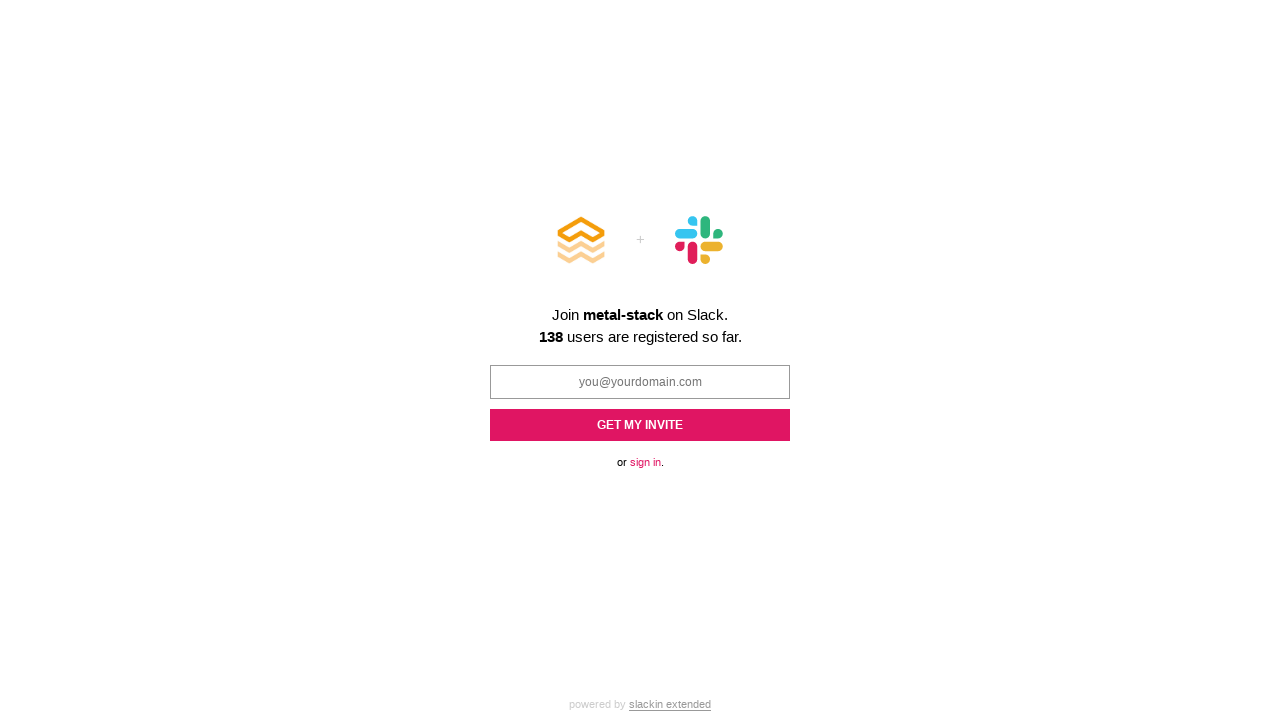

--- FILE ---
content_type: text/html; charset=utf-8
request_url: https://slack.metal-stack.io/
body_size: 765
content:
<!DOCTYPE html><html class=" theme-light" lang="en"><head><meta charset="utf-8"><meta name="viewport" content="width=device-width, initial-scale=1"><title>Join metal-stack on Slack!</title><link rel="shortcut icon" href="/assets/favicon-32.png"><link rel="stylesheet" href="/assets/main.css"><style>html .splash .active { color: #e01563; }
html .splash p.signin a { color: #e01563; }
html .splash p.signin a:hover { background-color: #e01563; }
html .splash button { background-color: #e01563; }
html .splash button:not(.disabled):active { background-color: #b1114e; }</style></head><body><div class="splash"><div class="logos"><div class="logo org"><img src="https://avatars.slack-edge.com/2025-02-28/8530861717636_225791b72a7aa7e77653_132.png" alt="metal-stack's logo" width="48" height="48"></div><div class="logo slack"><img src="/assets/slack.svg" alt="Slack's logo" width="48" height="48"></div></div><p>Join <strong>metal-stack</strong> on Slack.</p><p class="status"><strong class="total">138</strong> users are registered so far.</p><form id="invite"><input class="form-item" type="email" name="email" placeholder="you@yourdomain.com" autofocus required><button class="loading">Get my Invite</button></form><p class="signin">or <a href="https://metal-stack.slack.com/" target="_top">sign in</a>.</p><footer>powered by <a href="https://github.com/emedvedev/slackin-extended" rel="noopener" target="_blank">slackin extended</a></footer><script>data = {};
data.path = "/";function invisibleCallback(token) {
  return submitForm();
}</script><script src="https://www.google.com/recaptcha/api.js" async defer></script><script src="https://cdnjs.cloudflare.com/ajax/libs/socket.io/1.7.4/socket.io.slim.min.js"></script><script src="/assets/superagent.js"></script><script src="/assets/client.js"></script></div></body></html>

--- FILE ---
content_type: text/css; charset=utf-8
request_url: https://slack.metal-stack.io/assets/main.css
body_size: 1670
content:
html,body{margin:0;padding:0;height:100%}html{font-family:-apple-system,BlinkMacSystemFont,"Segoe UI",Roboto,"Helvetica Neue",Arial,"Noto Sans",sans-serif;font-size:10px;background-color:#fff}html.large{font-size:14px}html.iframe{background-color:#fafafa}html.iframe .splash{box-sizing:border-box;padding:1rem;width:25rem;margin:0}body{display:-ms-flexbox;display:flex;-ms-flex-align:center;align-items:center;-ms-flex-pack:center;justify-content:center;padding-bottom:3.2rem;padding-top:1rem;box-sizing:border-box;position:relative}.splash{width:30rem;text-align:center}@media(max-width: 50rem){.splash{margin-top:10rem}html.iframe .splash{margin-top:0}}.head{margin-bottom:4rem}.logos{position:relative;margin-bottom:4rem}.logo{display:inline-block}.logo.org{margin-right:7rem}.logo.org img{border-radius:.56em}.logo.org::after{position:absolute;display:block;content:"+";top:1.5rem;left:0;width:30rem;text-align:center;color:#d6d6d6;font-size:1.5rem}.coc{font-size:1.2rem;padding:1.5rem 0 .5rem;color:#666}.coc label{cursor:pointer}.coc input{-webkit-appearance:none;-moz-appearance:none;appearance:none;border:none;margin:0 .5rem 0 0}.coc input::after{content:"";display:inline-block;width:1.5rem;height:1.5rem;vertical-align:middle;background:#fff url("data:image/svg+xml,%3Csvg xmlns='http://www.w3.org/2000/svg' width='30' height='15' viewBox='0 0 30 15'%3E%3Cg fill='none' fill-rule='evenodd'%3E%3Cpath stroke='%23000' d='M15 0h15v15H15z'/%3E%3Cpath fill='%23000' d='M22.155 10.786c-.016.023-.026.05-.047.07-.1.1-.228.145-.358.142a.48.48 0 01-.357-.14c-.02-.022-.03-.048-.047-.072L18.164 7.88a.49.49 0 010-.73.59.59 0 01.79 0l2.796 2.66 4.348-5.662a.547.547 0 01.748 0 .492.492 0 010 .717l-4.69 5.92z'/%3E%3Cpath stroke='%23000' d='M0 0h15v15H0z'/%3E%3C/g%3E%3C/svg%3E");cursor:pointer}.coc input:checked::after{background-position:right}.coc a{color:#666}.coc a:hover{background-color:#666;text-decoration:none;color:#fff}html.iframe .coc{font-size:1.1rem;padding-top:1rem}html.iframe .coc input{position:relative;top:-0.2rem}p{font-size:1.5rem;margin:.5rem 0}html.iframe p{font-size:1.2rem;margin:0 0 .5rem}html.iframe p.status{font-size:1.1rem}select{background:none}button,.form-item{font-size:1.2rem;margin-top:1rem;display:block;text-align:center;box-sizing:border-box;width:100%;padding:.9rem}html.iframe button,html.iframe .form-item{margin-top:.5rem}button{color:#fff;font-family:inherit;font-weight:700;border-width:0;background-color:#e01563;text-transform:uppercase;cursor:pointer;-webkit-appearance:none;-moz-appearance:none;appearance:none;outline:0;transition:background-color .15s ease-in,color .15s ease-in}button.loading{pointer-events:none}button.error{background-color:#f4001e;text-transform:none}button:disabled{color:#9b9b9b;background-color:#d6d6d6;cursor:default;pointer-events:none}button:disabled.success{color:#fff;background-color:#68c200}button:not(.disabled):active{background-color:#7a002f}strong{transition:-webkit-transform .15s ease-in;transition:transform .15s ease-in;transition:transform .15s ease-in, -webkit-transform .15s ease-in}strong.grow{-webkit-transform:scale(1.2);transform:scale(1.2)}form{margin-top:2rem;margin-bottom:0}html.iframe form{margin-top:1rem}html.iframe button,html.iframe .form-item{height:2.8rem;line-height:2.8rem;padding:0;font-size:1.1rem}input{color:#9b9b9b;border:.1rem solid #d6d6d6;font-family:inherit}input:focus{color:#666;border-color:#999;outline:0}.active,.total{display:inline-block}.active{color:#e01563}p.signin{padding:1rem 0;font-size:1.1rem}p.signin a{color:#e01563;text-decoration:none}p.signin a:hover{background-color:#e01563;color:#fff}footer{color:#d6d6d6;font-size:1.1rem;margin:0 auto;width:30rem;text-align:center;position:absolute;bottom:1rem}footer a{color:#9b9b9b;text-decoration:none;border-bottom:.1rem solid #9b9b9b}footer a:hover{color:#fff;background-color:#9b9b9b}.iframe .g-recaptcha{width:304px;-webkit-transform:scale(0.76);transform:scale(0.76);position:relative;left:-36px;top:-3px}.iframe.large .g-recaptcha{width:auto;-webkit-transform:scale(1.065);transform:scale(1.065);position:relative;left:11px;top:-4px}#h-captcha{display:none}html.theme-light{background-color:#fff;color:#000}html.theme-light.iframe{background-color:#fafafa}html.theme-light .logo.org::after{color:#ccc}html.theme-light .coc{color:#666}html.theme-light .coc a{color:#666}html.theme-light .coc a:hover{background-color:#666;color:#fff}html.theme-light button{color:#fff;background-color:#e01563}html.theme-light button.error{color:#fff;background-color:#f4001e}html.theme-light button.success{color:#fff;background-color:#68c200}html.theme-light button:disabled{color:#999;background-color:#ccc}html.theme-light button:not(.disabled):active{color:#fff;background-color:#9a0e44}html.theme-light input{color:#999;border-color:#ccc}html.theme-light input:focus{color:#666;border-color:#999;outline:0}html.theme-light .active{color:#e01563}html.theme-light .total{color:#000}html.theme-light p.signin{color:#000}html.theme-light p.signin a{color:#e01563}html.theme-light p.signin a:hover{background-color:#e01563;color:#fff}html.theme-light footer{color:#ccc}html.theme-light footer a{color:#999;border-bottom-color:#999}html.theme-light footer a:hover{color:#fff;background-color:#999}html.theme-dark{background-color:#25292c;color:#eee}html.theme-dark .logos.slack{box-sizing:border-box;background-color:#fff;border-radius:5px;border:3px solid #fff}html.theme-dark.iframe{background-color:#25292c}html.theme-dark .logo.org::after{color:#555}html.theme-dark .coc{color:#bbb}html.theme-dark .coc a{color:#bbb}html.theme-dark .coc a:hover{background-color:#bbb;color:#25292c}html.theme-dark button{color:#eee;background-color:#9a0e44}html.theme-dark button.error{color:#eee;background-color:#a80015}html.theme-dark button.success{color:#eee;background-color:#3f7600}html.theme-dark button:disabled{color:#666;background-color:#a6a6a6}html.theme-dark button:not(.disabled):active{color:#eee;background-color:#6b0a2f}html.theme-dark input{color:#888;border-color:#555}html.theme-dark input:focus{color:#bbb;border-color:#888;outline:0}html.theme-dark .active{color:#9a0e44}html.theme-dark .total{color:#eee}html.theme-dark p.signin{color:#bbb}html.theme-dark p.signin a{color:#9a0e44}html.theme-dark p.signin a:hover{background-color:#9a0e44;color:#25292c}html.theme-dark footer{color:#555}html.theme-dark footer a{color:#888;border-bottom-color:#888}html.theme-dark footer a:hover{color:#25292c;background-color:#888}


--- FILE ---
content_type: text/plain; charset=UTF-8
request_url: https://slack.metal-stack.io/socket.io/?EIO=3&transport=polling&t=PlCYj97
body_size: -130
content:
96:0{"sid":"Hcsxvz35cXTVwqFeAAAA","upgrades":["websocket"],"pingInterval":25000,"pingTimeout":5000}2:40

--- FILE ---
content_type: application/javascript; charset=utf-8
request_url: https://slack.metal-stack.io/assets/client.js
body_size: 1059
content:
/* globals data:false, grecaptcha:false, io:false, superagent:false */

var body = document.body
var request = superagent

// elements
var form = body.querySelector('form#invite')
var channel = form.elements.channel || {}
var email = form.elements.email
var coc = form.elements.coc
var button = body.querySelector('button')

// remove loading state
button.classList.remove('loading')

// capture submit
function submitForm(ev) {
  if (ev) ev.preventDefault()
  button.disabled = true
  button.classList.remove('loading')
  button.classList.remove('error')
  button.classList.remove('success')
  button.textContent = 'Please Wait'
  var gcaptcha_response = form.elements['g-recaptcha-response']
  var gcaptcha_token = gcaptcha_response ? gcaptcha_response.value : ''

  if (!gcaptcha_token && document.getElementById('h-captcha')) {
    return grecaptcha.execute()
  }

  invite(channel ? channel.value : null, coc && coc.checked ? 1 : 0, email.value, gcaptcha_token, function (err, msg) {
    if (err) {
      button.removeAttribute('disabled')
      button.classList.add('error')
      button.textContent = err.message
    } else {
      button.classList.add('success')
      button.textContent = msg
    }
  })
}

body.addEventListener('submit', submitForm)

function invite(chan, coc, email, gcaptcha_response_value, fn) {
  request
    .post(data.path + 'invite')
    .send({
      'g-recaptcha-response': gcaptcha_response_value,
      coc: coc,
      channel: chan,
      email: email
    })
    .end(function (res) {
      if (res && res.response) {
        res = res.response
      }

      if (res && res.body && res.body.redirectUrl) {
        window.setTimeout(function () {
          topLevelRedirect(res.body.redirectUrl)
        }, 1500)
      }

      if (res && res.error) {
        return fn(new Error(res.body.msg || 'Server error'))
      }

      fn(null, 'Invite sent')
    })
}

// use dom element for better cross browser compatibility
var url = document.createElement('a')
url.href = window.location
// realtime updates
var socket = io({ path: data.path + 'socket.io' })
socket.on('data', function (users) {
  for (var i in users) {
    if (Object.prototype.hasOwnProperty.call(users, i)) {
      update(i, users[i])
    }
  }
})
socket.on('total', function (n) {
  update('total', n)
})
socket.on('active', function (n) {
  update('active', n)
})

function update(val, n) {
  var el = document.querySelector('.' + val)
  if (el && el.textContent !== n) {
    el.textContent = n
    anim(el)
  }
}

function anim(el) {
  if (el.anim) return
  el.classList.add('grow')
  el.anim = setTimeout(function () {
    el.classList.remove('grow')
    el.anim = null
  }, 150)
}

// redirect, using "RPC" to parent if necessary
function topLevelRedirect(url) {
  if (window === window.top) window.location.href = url
  else window.parent.postMessage('slackin-redirect:' + id + ':' + url, '*')
  // Q: Why can't we just `top.location.href = url;`?
  // A:
  // [sandboxing]: http://www.html5rocks.com/en/tutorials/security/sandboxed-iframes/
  // [CSP]: http://www.html5rocks.com/en/tutorials/security/content-security-policy/
  // [nope]: http://output.jsbin.com/popawuk/16
}

// "RPC" channel to parent
var id
window.addEventListener('message', function onmsg(e) {
  if (/^slackin:/.test(e.data)) {
    id = e.data.replace(/^slackin:/, '')
    window.removeEventListener('message', onmsg)
  }
})

body.addEventListener('load', function () {
  if (window.location.hash) {
    body.querySelector('select[name=channel]').value = window.location.hash.slice(1)
  }
})


--- FILE ---
content_type: text/plain; charset=UTF-8
request_url: https://slack.metal-stack.io/socket.io/?EIO=3&transport=polling&t=PlCYjBJ&sid=Hcsxvz35cXTVwqFeAAAA
body_size: -246
content:
35:42["data",{"total":138,"active":0}]

--- FILE ---
content_type: image/svg+xml
request_url: https://slack.metal-stack.io/assets/slack.svg
body_size: 41
content:
<svg xmlns="http://www.w3.org/2000/svg" width="54" height="54" viewBox="0 0 54 54" focusable="false"><g fill="none" fill-rule="evenodd"><path fill="#36c5f0" d="M19.712.133a5.381 5.381 0 00-5.376 5.387 5.381 5.381 0 005.376 5.386h5.376V5.52A5.381 5.381 0 0019.712.133m0 14.365H5.376A5.381 5.381 0 000 19.884a5.381 5.381 0 005.376 5.387h14.336a5.381 5.381 0 005.376-5.387 5.381 5.381 0 00-5.376-5.386"/><path fill="#2eb67d" d="M53.76 19.884a5.381 5.381 0 00-5.376-5.386 5.381 5.381 0 00-5.376 5.386v5.387h5.376a5.381 5.381 0 005.376-5.387m-14.336 0V5.52A5.381 5.381 0 0034.048.133a5.381 5.381 0 00-5.376 5.387v14.364a5.381 5.381 0 005.376 5.387 5.381 5.381 0 005.376-5.387"/><path fill="#ecb22e" d="M34.048 54a5.381 5.381 0 005.376-5.387 5.381 5.381 0 00-5.376-5.386h-5.376v5.386A5.381 5.381 0 0034.048 54m0-14.365h14.336a5.381 5.381 0 005.376-5.386 5.381 5.381 0 00-5.376-5.387H34.048a5.381 5.381 0 00-5.376 5.387 5.381 5.381 0 005.376 5.386"/><path fill="#e01e5a" d="M0 34.249a5.381 5.381 0 005.376 5.386 5.381 5.381 0 005.376-5.386v-5.387H5.376A5.381 5.381 0 000 34.25m14.336-.001v14.364A5.381 5.381 0 0019.712 54a5.381 5.381 0 005.376-5.387V34.25a5.381 5.381 0 00-5.376-5.387 5.381 5.381 0 00-5.376 5.387"/></g></svg>
